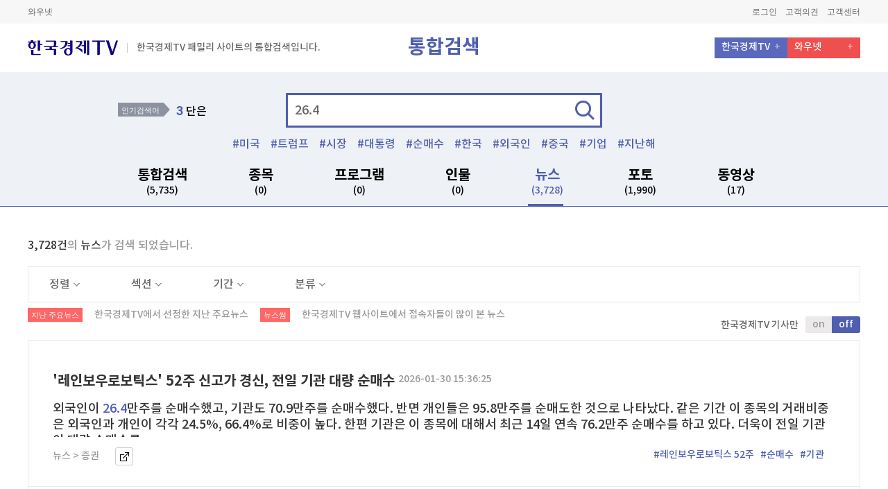

--- FILE ---
content_type: text/html; charset=utf-8
request_url: https://www.wowtv.co.kr/TotalSearch/Mariner/Index?searchTerm=26.4
body_size: 20838
content:



<!DOCTYPE html>
<html lang="ko">
<head>
	<meta charset="UTF-8">
	<meta name="viewport" content="width=device-width, initial-scale=1.0">
	<meta name="viewport" content="width=1240">
	<meta http-equiv="X-UA-Compatible" content="ie=edge">

            <title>264 | 한국경제TV</title>

			<meta name="description" content="보는재미 버는기쁨 대한민국 대표 경제방송 한국경제TV" />
	<meta name="author" content="한국경제티브이" />
	
	<meta name="copyright" content="wowtv, Inc" />
	<meta name="google-site-verification" content="Y8EV5z5HAzoIg314s00qxLixQIFodJaJIVeiwpvDSKw" />
	<meta property="fb:app_id" content="1934458713480006" />
	
    <link rel="canonical" href="https://www.wowtv.co.kr/TotalSearch/Mariner/Index?searchTerm=26.4&colTarget=news&currentPage=1&filterList=&currentPageStock=1" />
    <link rel="alternate" media="only screen and (max-width:660px)" href="https://m.wowtv.co.kr/TotalSearch/Mariner/Index?searchTerm=26.4&colTarget=news&currentPage=1&filterList=&currentPageStock=1" />
    


	<meta name="description" content="한국경제TV(wowtv.co.kr)는 대한민국의 경제 일등을 위해 시청자와 함께 앞서 나아갑니다. 빠른 경제뉴스, 정확한 분석, 알찬 투자 정보의 실시간 LIVE와 VOD. 대한민국 No.1 경제전문 채널" />
	<meta name="keywords" content="한국경제TV, 한국경제티비, 한경TV, hkwowtv, wowtv, 뉴스, LIVE, TV, 증권정보, 증권방송, 와우넷한국경제TV, 와우넷한경TV, 주식창한국경제TV, 주식창한경TV, 방송, 케이블채널, No.1, 경제증권채널">
	<meta property="og:local" content="ko_KR">
	<meta property="og:title" content="한국경제TV : No.1 경제&#183;증권 채널 : &amp;#64;HKWOWTV">
	<meta property="og:site_name" content="한국경제TV">
	<meta property="og:url" content="https://www.wowtv.co.kr/TotalSearch/Mariner/Index?searchTerm=26.4">
	<meta property="og:image" content="https://img.wowtv.co.kr/thumb/778x403_default_thumb.png">
	<meta property="og:description" content="한국경제TV(wowtv.co.kr)는 대한민국의 경제 일등을 위해 시청자와 함께 앞서 나아갑니다. 빠른 경제뉴스, 정확한 분석, 알찬 투자 정보의 실시간 LIVE와 VOD. 대한민국 No.1 경제전문 채널">
	<meta property="og:type" content="website">
	<meta name="twitter:card" content="summary">
	<meta name="twitter:site" content="&amp;#64;HKWOWTV">
	<meta name="twitter:creator" content="&amp;#64;HKWOWTV">
	<meta name="twitter:url" content="https://www.wowtv.co.kr/TotalSearch/Mariner/Index?searchTerm=26.4">
	<meta name="twitter:title" content="한국경제TV : No.1 경제&#183;증권 채널 : &amp;#64;HKWOWTV">
	<meta name="twitter:description" content="한국경제TV(wowtv.co.kr)는 대한민국의 경제 일등을 위해 시청자와 함께 앞서 나아갑니다. 빠른 경제뉴스, 정확한 분석, 알찬 투자 정보의 실시간 LIVE와 VOD. 대한민국 No.1 경제전문 채널">
	<meta name="twitter:image" content="https://img.wowtv.co.kr/thumb/778x403_default_thumb.png">


	<link rel="stylesheet" href="https://img.wowtv.co.kr/PcStyle/css/fonts.css">
	<link rel="stylesheet" href="https://img.wowtv.co.kr/PcStyle/css/common.css">
	<link rel="stylesheet" href="https://img.wowtv.co.kr/PcStyle/css/search.css">
	<link rel="stylesheet" href="https://img.wowtv.co.kr/PcStyle/css/tv.css">


	

	<script type="text/javascript">
        /********************************************************************************
         * Facebook(https://developers.facebook.com/)
         ********************************************************************************/
        var FacebookAppId     = "1934458713480006";
        var FacebookAPIVer    = "v2.10";
        var FacebookUserToken = "";

        window.fbAsyncInit = function () {
            FB.init({
                appId: FacebookAppId,
                autoLogAppEvents: true,
                xfbml: true,
                version: FacebookAPIVer
            });
        };

        (function (d, s, id) {
            var js, fjs = d.getElementsByTagName(s)[0];
            if (d.getElementById(id)) { return; }
            js = d.createElement(s); js.id = id;
            js.src = "https://connect.facebook.net/en_US/sdk.js";
            fjs.parentNode.insertBefore(js, fjs);
        }(document, 'script', 'facebook-jssdk'));
        /****************************************************************************************/
        var userLoginUrl = "https://www.wowtv.co.kr/sso/login";

	</script>
	<script type="text/javascript" src="https://img.wowtv.co.kr/PcScript/jquery-1.10.2.js"></script>
	<script type="text/javascript" src="https://img.wowtv.co.kr/PcScript/jquery.blockUI.js"></script>
	<script type="text/javascript" src="https://img.wowtv.co.kr/PcScript/jquery.plugin.js"></script>
	<script type="text/javascript" src="https://img.wowtv.co.kr/PcScript/jquery.xdomainrequest.min.js"></script>
	<script type="text/javascript" src="https://img.wowtv.co.kr/PcScript/Common.js"></script>
	<script type="text/javascript" src="https://img.wowtv.co.kr/PcScript/paging.js"></script>
	<script type="text/javascript" src="https://img.wowtv.co.kr/PcScript/lib.js"></script>
	<script type="text/javascript" src="https://img.wowtv.co.kr/PcScript/bxslider.js"></script>
	<script type="text/javascript" src="https://img.wowtv.co.kr/PcScript/flipster.js"></script>
	<script type="text/javascript" src="https://img.wowtv.co.kr/PcScript/jquery.plugin.js"></script>
	<script type="text/javascript" src="https://img.wowtv.co.kr/PcScript/design.js"></script>
	<script type="text/javascript" src="https://img.wowtv.co.kr/PcScript/Finance/finance_common.js"></script>
	<script type="text/javascript" src="https://img.wowtv.co.kr/PcScript/Finance/middleStockData.js"></script>
	<script type="text/javascript" src="https://img.wowtv.co.kr/PcScript/Define.js"></script>
	<script type="text/javascript" src="https://img.wowtv.co.kr/PcScript/kakao.story.min.js"></script>
	<script type="text/javascript" src="https://img.wowtv.co.kr/PcScript/Share.js"></script>
	<script type="text/javascript" src="https://openapi.map.naver.com/openapi/v3/maps.js?clientId=KrrX6ScGHRHjjVhiXvt4&submodules=geocoder"></script>
	<script type="text/javascript" src="https://img.wowtv.co.kr/PcScript/TotalSearch.js"></script>

	

	<script type="text/javascript">
		var TopMenu = {
			MoveCableTv: function () {
				window.open(SITE_DOMAIN.HELP + "/ServiceInfo/Hankyung/CableTVInfo?menuSeq=" + MENU_SEQ_DEFINE.HELP.SERVICE_CABLE_TV);
				return false;
			},
			MoveTvSchedule: function () {
				location.href = "/Broad/TvSchedule/Index?menuSeq=" + MENU_SEQ_DEFINE.BROAD.SCHEDULE;
				return false;
			},
			MoveTvOnAir: function () {
				location.href = "/Broad/OnAir/Index?menuSeq=" + MENU_SEQ_DEFINE.BROAD.ONAIR;
				return false;
			},
			MoveHanKyung: function () {
				window.open("https://members.hankyung.com/?utm_source=wowtv&utm_medium=affiliate&utm_campaign=hkmedia&utm_id=hkmedia#mainTab");
				return false;
			}
		};

		function LayOutMain_OpenPopUp(url) {
			window.open(url);

			return false;
		}

		function LayOutMain_GoPage(url) {
			location.href = url;

			return false;
		}
	</script>
</head>
<body class="search">
    <!-- Header -->
    <header class="header">
        <!-- HTML 변경 -->
        <div class="header-sub">
            




<div class="contain-util">
    <div class="inner">
        <!-- Relation Links -->
        <div class="box-links">
            <a href="https://www.wownet.co.kr/" target="_blank">와우넷</a>
            
            
        </div>
        <!-- //Relation Links -->
        <!-- Member Links -->
        <div class="box-member">
            <a id="Header_btnGoLogOut" style="display:none;" href="https://www.wowtv.co.kr/sso/logout?returnurl=https%3a%2f%2fwww.wowtv.co.kr%2fTotalSearch%2fMariner%2fIndex%3fsearchTerm%3d26.4">로그아웃</a>
            <a id="Header_btnGoMyPage" style="display:none;" href="https://mypage.wowtv.co.kr">마이페이지</a>

            <a id="Header_btnGoLogIn" style="display:none;" href="https://www.wowtv.co.kr/sso/login?returnurl=https%3a%2f%2fwww.wowtv.co.kr%2fTotalSearch%2fMariner%2fIndex%3fsearchTerm%3d26.4">로그인</a>
            
            <a href="https://help.wowtv.co.kr/IntegratedBoard/FeedBack/Index?menuSeq=498" target="_blank">고객의견</a>
            
            <a href="https://help.wowtv.co.kr">고객센터</a>
        </div>
        <!-- //Member Links -->
    </div>
</div>





<script>

    $.ajax({
        type: 'POST',
        url: "/Login/IsLogin",
        data: { },
        success: function (data, textStatus) {
            $("#Header_btnGoLogOut").hide();
            $("#Header_btnGoMyPage").hide();
            $("#Header_btnGoLogIn").hide();
            $("#Header_btnGoJoin").hide();

            if (data.IsLogin == true) {
                $("#Header_btnGoLogOut").show();
                $("#Header_btnGoMyPage").show();
            }
            else {
                $("#Header_btnGoLogIn").show();
                $("#Header_btnGoJoin").show();
            }
        }
    });


</script>





            
    <!-- 통합 GNB -->
    <div class="combine-area">

        <div class="top-menu">
            <div class="left-box">
                <a href="/"><p class="logo"></p></a>
                <!-- 2018-01-09 HTML 마크업 추가 -->
                <span class="text"> 한국경제TV 패밀리 사이트의 통합검색입니다.</span>
                <!-- // 2018-01-09 HTML 마크업 추가 -->
            </div>
            <div class="center-title">통합검색</div><!-- 2018-01-05 텍스트 수정 -->
            <div class="right-box">
                <ul>
                    <li><a href="/">한국경제TV</a></li>
                    <li><a href="https://www.wownet.co.kr/">와우넷</a></li>
                    
                    
                </ul>
            </div>
        </div>

        <!-- 검색 -->
        <div class="combine-search-area">
            <div class="search-area">
                <!-- 인기 검색어 -->
                <div class="best-search" id="trendKeyword0">
                        <div class="title">인기검색어</div>    <div class="rank-box" id="rank">        <ol><li><a href="https://www.wowtv.co.kr/TotalSearch/Mariner/Index?searchTerm=먹이" onclick="javascript:goSearch('먹이'); return false;"><span>1</span> 먹이</a></li><li><a href="https://www.wowtv.co.kr/TotalSearch/Mariner/Index?searchTerm=방불" onclick="javascript:goSearch('방불'); return false;"><span>2</span> 방불</a></li><li><a href="https://www.wowtv.co.kr/TotalSearch/Mariner/Index?searchTerm=단은" onclick="javascript:goSearch('단은'); return false;"><span>3</span> 단은</a></li><li><a href="https://www.wowtv.co.kr/TotalSearch/Mariner/Index?searchTerm=뚜껑" onclick="javascript:goSearch('뚜껑'); return false;"><span>4</span> 뚜껑</a></li><li><a href="https://www.wowtv.co.kr/TotalSearch/Mariner/Index?searchTerm=워시" onclick="javascript:goSearch('워시'); return false;"><span>5</span> 워시</a></li>        </ol>    </div>
                </div>
                <!-- // 인기 검색어 -->
                <!-- 검색 INPUT -->
                <div class="search-input">
                    <form name="searchForm" method="post" id="searchForm" action="/totalSearch/Mariner/Index">
                        <div class="input-area">
                            <input type="text" name="searchTerm" value="26.4" id="searchTerm" placeholder="검색어를 입력하세요" onfocus="dq_setTextbox('0',event);" onmousedown="dq_setTextbox('1',event);" onkeyUp="dq_setTextbox('1',event);" onkeypress="dq_handleEnter(event);" autocomplete="off" />
                            <input type="hidden" name="colTarget" value="news" id="colTarget" />
                            <input type="hidden" name="currentPage" value="1" id="currentPage" />
                            <input type="hidden" name="filterList" value="" id="filterList" />
                            <input type="hidden" name="currentPageStock" value="1" id="currentPageStock" />
                            <a href="javascript:goTotalSearch();" class="btn">검색</a>
                            <script type="text/javascript" src="https://img.wowtv.co.kr/PcScript/TotalSearch/dqAutoComplete.js"></script>
                            <div class="search-keyword-area" id="dqAuto" style="display:none;" onmouseover="dq_setMouseon();" onmouseout="dq_setMouseoff();">
                            </div>
                        </div>
                    </form>
                    <div class="hash-tag" id="tagKeyword00">
                        <ul><li><a href="https://www.wowtv.co.kr/TotalSearch/Mariner/Index?searchTerm=미국" onclick="javascript:goSearch('미국'); return false;">미국</a></li><li><a href="https://www.wowtv.co.kr/TotalSearch/Mariner/Index?searchTerm=트럼프" onclick="javascript:goSearch('트럼프'); return false;">트럼프</a></li><li><a href="https://www.wowtv.co.kr/TotalSearch/Mariner/Index?searchTerm=시장" onclick="javascript:goSearch('시장'); return false;">시장</a></li><li><a href="https://www.wowtv.co.kr/TotalSearch/Mariner/Index?searchTerm=대통령" onclick="javascript:goSearch('대통령'); return false;">대통령</a></li><li><a href="https://www.wowtv.co.kr/TotalSearch/Mariner/Index?searchTerm=순매수" onclick="javascript:goSearch('순매수'); return false;">순매수</a></li><li><a href="https://www.wowtv.co.kr/TotalSearch/Mariner/Index?searchTerm=한국" onclick="javascript:goSearch('한국'); return false;">한국</a></li><li><a href="https://www.wowtv.co.kr/TotalSearch/Mariner/Index?searchTerm=외국인" onclick="javascript:goSearch('외국인'); return false;">외국인</a></li><li><a href="https://www.wowtv.co.kr/TotalSearch/Mariner/Index?searchTerm=중국" onclick="javascript:goSearch('중국'); return false;">중국</a></li><li><a href="https://www.wowtv.co.kr/TotalSearch/Mariner/Index?searchTerm=기업" onclick="javascript:goSearch('기업'); return false;">기업</a></li><li><a href="https://www.wowtv.co.kr/TotalSearch/Mariner/Index?searchTerm=지난해" onclick="javascript:goSearch('지난해'); return false;">지난해</a></li></ul>
                    </div>
                </div>
                <!-- // 검색 INPUT -->
                <div class="search-gnb-area">
                    <ul>
                        <li id="subTotal"><a href="javascript:changeColTarget('total');">통합검색 <span id="totalResultSize">(5,735)</span> </a></li>
                        <li id="subStock"><a href="javascript:changeColTarget('stock');">종목 <span id="stockResultSize">(0)</span> </a></li>
                        <li id="subProgram"><a href="javascript:changeColTarget('program');">프로그램 <span id="programResultSize">(0)</span> </a></li>
                        <li id="subPerson"><a href="javascript:changeColTarget('person');">인물 <span id="personResultSize">(0)</span> </a></li>
                        <li id="subNews"><a href="javascript:changeColTarget('news');">뉴스 <span id="newsResultSize">(3,728)</span> </a></li>
                        
                        <li id="subPhoto"><a href="javascript:changeColTarget('photo');">포토 <span id="photoResultSize">(1,990)</span> </a></li>
                        <li id="subVod"><a href="javascript:changeColTarget('vod');">동영상 <span id="vodResultSize">(17)</span> </a></li>
                    </ul>
                </div>
            </div>
        </div>
        <!-- // 검색 -->
    </div>
    <!-- // 통합 GNB -->

        </div>


    </header>
    <!-- //Header -->


    

<script type="text/javascript">
    $(document).ready(function () {

        var scriptRoot = "https://img.wowtv.co.kr/PcScript";
        var styleRoot = "https://img.wowtv.co.kr/PcStyle";
        var searchTerm = "26.4";
        var colTarget = "news";
        var currentPage = "1";
        var filterList = "";
        var loginValue = "False";
        //callSearchSize(searchTerm);
        //vodtopicker();
        //callSearchTopicker(searchTerm, colTarget, scriptRoot, styleRoot, currentPage, filterList, loginValue);
        checkGnb(colTarget);
        var ui_btn = $(".search-select-box .select-box .title");
        var ui_check = $(".search-select-box .select-box .check-box li a");

        ui_btn.click(function () {
            $(this).parent().siblings().removeClass("on");

            if (!$(this).parent().hasClass("on")) {
                $(this).parent().removeClass("on")
            } else {
                $(this).parent().addClass("on");
            }
        });

        ui_check.click(function () {
            $(this).parent().addClass("on").siblings().removeClass("on")
        });
        /* 캘린더 버튼 */
        if ($('.search-local.date').length > 0) {
            $('.search-local.date').datepicker({
                autoclose: true,
                language: "kr"
            });
        } else { }
        $('.calendar-news-week ul li a').on('click', function () {
            $('.calendar-news-week ul li a').removeClass('on');
            $(this).addClass('on');
        });
        $(".bottom-box .tab-area li").click(function () {
            var inx = $(this).index();
            $(this).siblings().removeClass("on")
            $(this).addClass("on")

            $(this).parent().parent().next().children().siblings().removeClass("on")
            $(this).parent().parent().next().find(".content:eq(" + inx + ")").addClass("on")

        });
        var arjCode = '26.4';
        $("#favoriteStockReg").on("click", function () {
            FavoriteStockReg(arjCode);
        });

        $("#favoriteBtnAlertLogin").on("click", function () {
            alert("로그인 하세요.");
        });
    });
</script>




    <div class="wrap">
        <!-- 검색 컨테이너 -->
        <!-- 검색 컨테이너 -->
        <div class="search-container" id="stockData" style='display:none';>
            <div class="contain-content new">
                <!-- search title -->
                <div id="stockCount"></div>
                <!-- // search title -->
                <!-- section divide -->
                <!-- // section divide -->
                <div id="stockContents"></div>
            </div>
            <!-- //Content Area -->
        </div>


                    <div class="search-container" id="etcData" alt="">
                        <div class="contain-content new">
                            <div id="" class="content-wrap">
                                    <div class="search-confirm">
                                        <span>3,728건</span>의 <span>뉴스</span>가 검색 되었습니다.
                                    </div>
                                    <div class="search-select-box">
                                        <div class="select-box">
                                            <a href="javascript:void(0)" class="title">정렬<span class="arrow"></span></a>
                                            <div class="check-box">
                                                <ul><li class="on"><a href="javascript:changeNewsFilter('0^desc^0^0^0');">최신순</a></li><li><a href="javascript:changeNewsFilter('0^asc^0^0^0');">오래된순</a></li></ul>
                                            </div>
                                        </div>
                                        <div class="select-box">
                                            <a href="javascript:void(0)" class="title">섹션<span class="arrow"></span></a>
                                            <div class="check-box">
                                                <ul><li class="on"><a href="javascript:changeNewsFilter('0^0^0^0^0');">전체</a></li><li ><a href="javascript:changeNewsFilter('0^0^IT-과학^0^0');">IT-과학</a></li><li ><a href="javascript:changeNewsFilter('0^0^가상화폐^0^0');">가상화폐</a></li><li ><a href="javascript:changeNewsFilter('0^0^경제^0^0');">경제</a></li><li ><a href="javascript:changeNewsFilter('0^0^부동산^0^0');">부동산</a></li><li ><a href="javascript:changeNewsFilter('0^0^사회^0^0');">사회</a></li><li ><a href="javascript:changeNewsFilter('0^0^산업^0^0');">산업</a></li><li ><a href="javascript:changeNewsFilter('0^0^산업.IT^0^0');">산업.IT</a></li><li ><a href="javascript:changeNewsFilter('0^0^생활문화^0^0');">생활문화</a></li><li ><a href="javascript:changeNewsFilter('0^0^스포츠^0^0');">스포츠</a></li><li ><a href="javascript:changeNewsFilter('0^0^연예-스타^0^0');">연예-스타</a></li><li ><a href="javascript:changeNewsFilter('0^0^정치^0^0');">정치</a></li><li ><a href="javascript:changeNewsFilter('0^0^정치-사회^0^0');">정치-사회</a></li><li ><a href="javascript:changeNewsFilter('0^0^정치-사회-국제^0^0');">정치-사회-국제</a></li><li ><a href="javascript:changeNewsFilter('0^0^증권^0^0');">증권</a></li><li ><a href="javascript:changeNewsFilter('0^0^취업^0^0');">취업</a></li></ul>
                                            </div>
                                        </div>
                                        <div class="select-box">
                                            <a href="javascript:void(0)" class="title">기간<span class="arrow"></span></a>
                                            <div class="check-box">
                                                <ul><li><a href="javascript:changeNewsFilter('0^0^0^0^0');"> 전체</a></li><li><a href="javascript:changeNewsFilter('0^0^0^20260130000000_20260131235959^0');">1일</a></li><li><a href="javascript:changeNewsFilter('0^0^0^20260124000000_20260131235959^0');">1주</a></li><li><a href="javascript:changeNewsFilter('0^0^0^20251231000000_20260131235959^0');">1개월</a></li></ul><div class="input-box"><p>직접입력</p><div class="search-local date"><input type="text" class="form-control" id="startDate" value=""><span class="btn-calendar"><button>달력</button></span></div><div class="search-local date"><input type="text" class="form-control" id="endDate" value=""><span class="btn-calendar"><button>달력</button></span></div><a href="javascript:changeNewsCal('0^0^0^0^0');" class="btn">적용하기</a></div>
                                            </div>
                                        </div>
                                        <div class="select-box">
                                            <a href="javascript:void(0)" class="title">분류<span class="arrow"></span></a>
                                            <div class="check-box">
                                                <ul><li class="on"><a href="javascript:changeNewsFilter('0^0^0^0^0');">전체</a></li><li><a href="javascript:changeNewsFilter('0^0^0^0^list');">지난주요 뉴스</a></li><li><a href="javascript:changeNewsFilter('0^0^0^0^rank');">뉴스썸</a></li></ul>
                                            </div>
                                        </div>
                                    </div>
                                    <p class="searchtitle type02">
                                        <span class="icon">지난 주요뉴스</span>
                                        <span class="s-txt">한국경제TV에서 선정한 지난 주요뉴스</span>
                                        <span class="icon">뉴스썸</span>
                                        <span class="s-txt">한국경제TV 웹사이트에서 접속자들이 많이 본 뉴스</span>
                                        <span class="title-btn">
                                            <span class="txt">한국경제TV 기사만</span>
                                            <span class="cheng-btn">
                                                <a href="javascript:changeNewsFilter('Y^0^0^0^0');">on</a><a href="javascript:changeNewsFilter('0^0^0^0^0');" class="on">off</a>
                                            </span>
                                        </span>
                                    </p>
                                <div class="contain-program-area">
                                    <ul class="thumbnail-area">
<li>
                                                    <div class="top-box all-txt">
                                                        <div class="txt-box">
                                                            <p class="title">
                                                                <a href="https://www.wowtv.co.kr/NewsCenter/News/Read?articleId=202601304074L       ">
                                                                    '레인보우로보틱스' 52주 신고가 경신, 전일 기관 대량 순매수
                                                                </a>
                                                                <span class="s-txt">2026-01-30 15:36:25</span>
                                                            </p>
                                                            <p class="txt">
                                                                외국인이 <span class='font-color02'>26.4</span>만주를 순매수했고, 기관도 70.9만주를 순매수했다. 반면 개인들은 95.8만주를 순매도한 것으로 나타났다. 같은 기간 이 종목의 거래비중은 외국인과 개인이 각각 24.5%, 66.4%로 비중이 높다. 한편 기관은 이 종목에 대해서 최근 14일 연속 76.2만주 순매수를 하고 있다. 더욱이 전일 기관이 대량 순매수를...
                                                            </p>
                                                            <ul class="path">
                                                                <li>뉴스 > 증권</li>
                                                                
                                                                <li class="btn">
                                                                    <a href="https://www.wowtv.co.kr/NewsCenter/News/Read?articleId=202601304074L" target="_blank">바로가기</a>
                                                                </li>
                                                                <li class="tags">
                                                                            <a href="https://www.wowtv.co.kr/TotalSearch/Mariner/Index?searchTerm=레인보우로보틱스 52주" onclick="javascript:goSearch('레인보우로보틱스 52주'); return false;" alt="&#39;레인보우로보틱스&#39; 52주 신고가 경신, 전일 기관 대량 순매수">#레인보우로보틱스 52주</a>
                                                                            <a href="https://www.wowtv.co.kr/TotalSearch/Mariner/Index?searchTerm=순매수" onclick="javascript:goSearch('순매수'); return false;" alt="&#39;레인보우로보틱스&#39; 52주 신고가 경신, 전일 기관 대량 순매수">#순매수</a>
                                                                            <a href="https://www.wowtv.co.kr/TotalSearch/Mariner/Index?searchTerm=기관" onclick="javascript:goSearch('기관'); return false;" alt="&#39;레인보우로보틱스&#39; 52주 신고가 경신, 전일 기관 대량 순매수">#기관</a>

                                                                </li>
                                                            </ul>
                                                        </div>
                                                    </div>
                                                </li>
<li>
                                                    <div class="top-box small-right">
                                                        <div class="txt-box">
                                                            <p class="title">
                                                                <a href="https://www.wowtv.co.kr/NewsCenter/News/Read?articleId=AKR20260129052800017">
                                                                    연금 가입 기준 1위 재무안정성…코바코 조사
                                                                </a>
                                                                <span class="s-txt">2026-01-29 09:41:26</span>
                                                            </p>
                                                            <p class="txt">
                                                                및 납부 한도(28.8%)&#39;, &#39;수수료(<span class='font-color02'>26.4</span>%)&#39; 순이었다. 소비자들이 &#39;연금&#39;하면 가장 먼저 떠올리는 기업으로는 국민은행이 13.6%로 1위였고 신한은행(8.5%), 삼성생명[032830](5.3%), 미래에셋증권[006800](4.3%) 순으로 나타났다. 매체별 광고 효과 분석에서는 소비자에게 브랜드를 각인시키고 긍정적인...
                                                            </p>
                                                            <ul class="path">
                                                                <li>뉴스 > 경제</li>
                                                                
                                                                <li class="btn">
                                                                    <a href="https://www.wowtv.co.kr/NewsCenter/News/Read?articleId=AKR20260129052800017" target="_blank">바로가기</a>
                                                                </li>
                                                                <li class="tags">
                                                                            <a href="https://www.wowtv.co.kr/TotalSearch/Mariner/Index?searchTerm=연금 가입" onclick="javascript:goSearch('연금 가입'); return false;" alt="연금 가입 기준 1위 재무안정성…코바코 조사">#연금 가입</a>
                                                                            <a href="https://www.wowtv.co.kr/TotalSearch/Mariner/Index?searchTerm=연금" onclick="javascript:goSearch('연금'); return false;" alt="연금 가입 기준 1위 재무안정성…코바코 조사">#연금</a>
                                                                            <a href="https://www.wowtv.co.kr/TotalSearch/Mariner/Index?searchTerm=광고" onclick="javascript:goSearch('광고'); return false;" alt="연금 가입 기준 1위 재무안정성…코바코 조사">#광고</a>
                                                                            <a href="https://www.wowtv.co.kr/TotalSearch/Mariner/Index?searchTerm=조사" onclick="javascript:goSearch('조사'); return false;" alt="연금 가입 기준 1위 재무안정성…코바코 조사">#조사</a>
                                                                            <a href="https://www.wowtv.co.kr/TotalSearch/Mariner/Index?searchTerm=소비자" onclick="javascript:goSearch('소비자'); return false;" alt="연금 가입 기준 1위 재무안정성…코바코 조사">#소비자</a>

                                                                </li>
                                                            </ul>
                                                        </div>
                                                            <div class="img-box">
                                                                <img src="https://img.wowtv.co.kr/thumb/IMG06/20260129/YH/AKR20260129052800017_01_i.jpg" alt="연금,광고,조사,소비자">
                                                            </div>
                                                    </div>
                                                </li>
<li>
                                                    <div class="top-box all-txt">
                                                        <div class="txt-box">
                                                            <p class="title">
                                                                <a href="https://www.wowtv.co.kr/NewsCenter/News/Read?articleId=202601287142L       ">
                                                                    '씨엠티엑스' 52주 신고가 경신, 기관 6일 연속 순매수(24.2만주)
                                                                </a>
                                                                <span class="s-txt">2026-01-28 09:15:10</span>
                                                            </p>
                                                            <p class="txt">
                                                                외국인과 개인이 각각 <span class='font-color02'>26.4</span>%, 59.4%로 비중이 높다. 한편 기관은 이 종목에 대해서 최근 6일 연속 24.2만주 순매수를 하고 있다. [그래프]씨엠티엑스 외국인/기관 매매동향 한경로보뉴스 이 기사는 한국경제신문과 금융 AI 전문기업 씽크풀이 공동 개발한 기사 자동생성 알고리즘에 의해 실시간으로 작성된 것입니다. 
                                                            </p>
                                                            <ul class="path">
                                                                <li>뉴스 > 증권</li>
                                                                
                                                                <li class="btn">
                                                                    <a href="https://www.wowtv.co.kr/NewsCenter/News/Read?articleId=202601287142L" target="_blank">바로가기</a>
                                                                </li>
                                                                <li class="tags">
                                                                            <a href="https://www.wowtv.co.kr/TotalSearch/Mariner/Index?searchTerm=씨엠티엑스 52주" onclick="javascript:goSearch('씨엠티엑스 52주'); return false;" alt="&#39;씨엠티엑스&#39; 52주 신고가 경신, 기관 6일 연속 순매수(24.2만주)">#씨엠티엑스 52주</a>
                                                                            <a href="https://www.wowtv.co.kr/TotalSearch/Mariner/Index?searchTerm=기관" onclick="javascript:goSearch('기관'); return false;" alt="&#39;씨엠티엑스&#39; 52주 신고가 경신, 기관 6일 연속 순매수(24.2만주)">#기관</a>
                                                                            <a href="https://www.wowtv.co.kr/TotalSearch/Mariner/Index?searchTerm=순매수" onclick="javascript:goSearch('순매수'); return false;" alt="&#39;씨엠티엑스&#39; 52주 신고가 경신, 기관 6일 연속 순매수(24.2만주)">#순매수</a>

                                                                </li>
                                                            </ul>
                                                        </div>
                                                    </div>
                                                </li>
<li>
                                                    <div class="top-box small-right">
                                                        <div class="txt-box">
                                                            <p class="title">
                                                                <a href="https://www.wowtv.co.kr/NewsCenter/News/Read?articleId=202601274593g       ">
                                                                    '온천 피난객' 더 늘었다…숯가마·스파로 몰린 이유는
                                                                </a>
                                                                <span class="s-txt">2026-01-27 10:39:55</span>
                                                            </p>
                                                            <p class="txt">
                                                                화제작의 영향으로 극장 방문도 <span class='font-color02'>26.4</span>% 늘었다. &#39;공룡&파충류 박람회&#39;와 같은 체험형 전시도 인기를 끌면서 주요 전시장 방문이 17.9% 많아졌다.  백화점·복합쇼핑몰로 향하는 나들이객도 몰렸다. 쇼핑·외식·문화를 한 곳에서 해결할 수 있어 수요가 집중됐다는 분석이다. &#39;이케아&#39;는 신규 오픈 영향으로...
                                                            </p>
                                                            <ul class="path">
                                                                <li>뉴스 > IT&#183;과학</li>
                                                                
                                                                <li class="btn">
                                                                    <a href="https://www.wowtv.co.kr/NewsCenter/News/Read?articleId=202601274593g" target="_blank">바로가기</a>
                                                                </li>
                                                                <li class="tags">
                                                                            <a href="https://www.wowtv.co.kr/TotalSearch/Mariner/Index?searchTerm=온천 피난객" onclick="javascript:goSearch('온천 피난객'); return false;" alt="&#39;온천 피난객&#39; 더 늘었다…숯가마&#183;스파로 몰린 이유는">#온천 피난객</a>
                                                                            <a href="https://www.wowtv.co.kr/TotalSearch/Mariner/Index?searchTerm=목적지" onclick="javascript:goSearch('목적지'); return false;" alt="&#39;온천 피난객&#39; 더 늘었다…숯가마&#183;스파로 몰린 이유는">#목적지</a>
                                                                            <a href="https://www.wowtv.co.kr/TotalSearch/Mariner/Index?searchTerm=이동" onclick="javascript:goSearch('이동'); return false;" alt="&#39;온천 피난객&#39; 더 늘었다…숯가마&#183;스파로 몰린 이유는">#이동</a>
                                                                            <a href="https://www.wowtv.co.kr/TotalSearch/Mariner/Index?searchTerm=온천" onclick="javascript:goSearch('온천'); return false;" alt="&#39;온천 피난객&#39; 더 늘었다…숯가마&#183;스파로 몰린 이유는">#온천</a>

                                                                </li>
                                                            </ul>
                                                        </div>
                                                            <div class="img-box">
                                                                <img src="https://img.wowtv.co.kr/thumb/IMG06/20260127/HK/01.43089519.1.jpg" alt="목적지,이동,온천">
                                                            </div>
                                                    </div>
                                                </li>
<li>
                                                    <div class="top-box small-right">
                                                        <div class="txt-box">
                                                            <p class="title">
                                                                <a href="https://www.wowtv.co.kr/NewsCenter/News/Read?articleId=202601226356b       ">
                                                                    코스피 ETF, 나스닥 지수 수익률 10배 [ETF 300조 시대②]
                                                                </a>
                                                                <span class="s-txt">2026-01-27 09:56:22</span>
                                                            </p>
                                                            <p class="txt">
                                                                웃돈다. 대통령실이 지난해 9월 공개한 평가이익(1160만원, 수익률 <span class='font-color02'>26.4</span>%)과 비교하면 불과 몇 달 사이 수익률은 급격히 확대됐다. 이 대통령은 &ldquo;국장 투자의 매력을 높여 부동산 자금을 주식시장으로 이전하겠다&rdquo;며 &ldquo;퇴임하는 날까지 1400만 개미 투자자와 함께 코스피 5000을 달성하겠다&rdquo;고 밝힌...
                                                            </p>
                                                            <ul class="path">
                                                                <li>뉴스 > 경제</li>
                                                                
                                                                <li class="btn">
                                                                    <a href="https://www.wowtv.co.kr/NewsCenter/News/Read?articleId=202601226356b" target="_blank">바로가기</a>
                                                                </li>
                                                                <li class="tags">
                                                                            <a href="https://www.wowtv.co.kr/TotalSearch/Mariner/Index?searchTerm=코스피 ETF" onclick="javascript:goSearch('코스피 ETF'); return false;" alt="코스피 ETF, 나스닥 지수 수익률 10배 [ETF 300조 시대②]">#코스피 ETF</a>
                                                                            <a href="https://www.wowtv.co.kr/TotalSearch/Mariner/Index?searchTerm=수익률" onclick="javascript:goSearch('수익률'); return false;" alt="코스피 ETF, 나스닥 지수 수익률 10배 [ETF 300조 시대②]">#수익률</a>
                                                                            <a href="https://www.wowtv.co.kr/TotalSearch/Mariner/Index?searchTerm=국내" onclick="javascript:goSearch('국내'); return false;" alt="코스피 ETF, 나스닥 지수 수익률 10배 [ETF 300조 시대②]">#국내</a>
                                                                            <a href="https://www.wowtv.co.kr/TotalSearch/Mariner/Index?searchTerm=반도체" onclick="javascript:goSearch('반도체'); return false;" alt="코스피 ETF, 나스닥 지수 수익률 10배 [ETF 300조 시대②]">#반도체</a>
                                                                            <a href="https://www.wowtv.co.kr/TotalSearch/Mariner/Index?searchTerm=미국" onclick="javascript:goSearch('미국'); return false;" alt="코스피 ETF, 나스닥 지수 수익률 10배 [ETF 300조 시대②]">#미국</a>
                                                                            <a href="https://www.wowtv.co.kr/TotalSearch/Mariner/Index?searchTerm=지수" onclick="javascript:goSearch('지수'); return false;" alt="코스피 ETF, 나스닥 지수 수익률 10배 [ETF 300조 시대②]">#지수</a>
                                                                            <a href="https://www.wowtv.co.kr/TotalSearch/Mariner/Index?searchTerm=투자" onclick="javascript:goSearch('투자'); return false;" alt="코스피 ETF, 나스닥 지수 수익률 10배 [ETF 300조 시대②]">#투자</a>
                                                                            <a href="https://www.wowtv.co.kr/TotalSearch/Mariner/Index?searchTerm=테마" onclick="javascript:goSearch('테마'); return false;" alt="코스피 ETF, 나스닥 지수 수익률 10배 [ETF 300조 시대②]">#테마</a>
                                                                            <a href="https://www.wowtv.co.kr/TotalSearch/Mariner/Index?searchTerm=코스피" onclick="javascript:goSearch('코스피'); return false;" alt="코스피 ETF, 나스닥 지수 수익률 10배 [ETF 300조 시대②]">#코스피</a>
                                                                            <a href="https://www.wowtv.co.kr/TotalSearch/Mariner/Index?searchTerm=글로벌" onclick="javascript:goSearch('글로벌'); return false;" alt="코스피 ETF, 나스닥 지수 수익률 10배 [ETF 300조 시대②]">#글로벌</a>
                                                                            <a href="https://www.wowtv.co.kr/TotalSearch/Mariner/Index?searchTerm=상품" onclick="javascript:goSearch('상품'); return false;" alt="코스피 ETF, 나스닥 지수 수익률 10배 [ETF 300조 시대②]">#상품</a>

                                                                </li>
                                                            </ul>
                                                        </div>
                                                            <div class="img-box">
                                                                <img src="https://img.wowtv.co.kr/thumb/IMG06/20260127/HB/AD.43044318.1.jpg" alt="수익률,국내,반도체,미국,지수,투자,테마,코스피,글로벌,상품">
                                                            </div>
                                                    </div>
                                                </li>
<li>
                                                    <div class="top-box small-right">
                                                        <div class="txt-box">
                                                            <p class="title">
                                                                <a href="https://www.wowtv.co.kr/NewsCenter/News/Read?articleId=AKR20260127037300017">
                                                                    추위 피한 연초 이동…온천·박물관으로 몰렸다
                                                                </a>
                                                                <span class="s-txt">2026-01-27 09:17:26</span>
                                                            </p>
                                                            <p class="txt">
                                                                전년 대비 130.1% 급증했다.  극장 방문은 <span class='font-color02'>26.4</span>%, 주요 전시장 방문은 17.9% 각각 늘었다. 백화점·복합쇼핑몰 등 쇼핑 카테고리 이동도 전반적으로 증가한 것으로 나타났다. 티맵모빌리티 관계자는 "이번 신년 주행 데이터는 연초 이동이 특정 이벤트성 활동보다 실내에서 휴식과 소비, 여가를 함께 해결할 수 있는...
                                                            </p>
                                                            <ul class="path">
                                                                <li>뉴스 > 경제</li>
                                                                
                                                                <li class="btn">
                                                                    <a href="https://www.wowtv.co.kr/NewsCenter/News/Read?articleId=AKR20260127037300017" target="_blank">바로가기</a>
                                                                </li>
                                                                <li class="tags">
                                                                            <a href="https://www.wowtv.co.kr/TotalSearch/Mariner/Index?searchTerm=추위 피한" onclick="javascript:goSearch('추위 피한'); return false;" alt="추위 피한 연초 이동…온천&#183;박물관으로 몰렸다">#추위 피한</a>
                                                                            <a href="https://www.wowtv.co.kr/TotalSearch/Mariner/Index?searchTerm=이동" onclick="javascript:goSearch('이동'); return false;" alt="추위 피한 연초 이동…온천&#183;박물관으로 몰렸다">#이동</a>
                                                                            <a href="https://www.wowtv.co.kr/TotalSearch/Mariner/Index?searchTerm=박물관" onclick="javascript:goSearch('박물관'); return false;" alt="추위 피한 연초 이동…온천&#183;박물관으로 몰렸다">#박물관</a>
                                                                            <a href="https://www.wowtv.co.kr/TotalSearch/Mariner/Index?searchTerm=연초" onclick="javascript:goSearch('연초'); return false;" alt="추위 피한 연초 이동…온천&#183;박물관으로 몰렸다">#연초</a>
                                                                            <a href="https://www.wowtv.co.kr/TotalSearch/Mariner/Index?searchTerm=휴식" onclick="javascript:goSearch('휴식'); return false;" alt="추위 피한 연초 이동…온천&#183;박물관으로 몰렸다">#휴식</a>
                                                                            <a href="https://www.wowtv.co.kr/TotalSearch/Mariner/Index?searchTerm=목적지" onclick="javascript:goSearch('목적지'); return false;" alt="추위 피한 연초 이동…온천&#183;박물관으로 몰렸다">#목적지</a>

                                                                </li>
                                                            </ul>
                                                        </div>
                                                            <div class="img-box">
                                                                <img src="https://img.wowtv.co.kr/thumb/IMG06/20260127/YH/PYH2025101708660001300_P2.jpg" alt="이동,박물관,연초,휴식,목적지">
                                                            </div>
                                                    </div>
                                                </li>
<li>
                                                    <div class="top-box all-txt">
                                                        <div class="txt-box">
                                                            <p class="title">
                                                                <a href="https://www.wowtv.co.kr/NewsCenter/News/Read?articleId=2026012634131       ">
                                                                    애플 '개인 맞춤형' 시리 공개…"시리를 제미나이처럼 고도화"
                                                                </a>
                                                                <span class="s-txt">2026-01-26 16:48:27</span>
                                                            </p>
                                                            <p class="txt">
                                                                iOS <span class='font-color02'>26.4</span> 업데이트에 포함될 것으로 예상되며, 2월 베타 공개 이후 3월 또는 4월 초 일반 사용자에게 배포될 가능성이 있다. 지원 기기는 아이폰 15 프로 이상이다. 개인 데이터 등을 바탕으로 사용자 요청을 처리하는 방식이 될 전망이다. 블룸버그는 애플이 올해 열리는 연례 세계개발자회의(WWDC)에서 ‘캄포스’라는...
                                                            </p>
                                                            <ul class="path">
                                                                <li>뉴스 > IT&#183;과학</li>
                                                                
                                                                <li class="btn">
                                                                    <a href="https://www.wowtv.co.kr/NewsCenter/News/Read?articleId=2026012634131" target="_blank">바로가기</a>
                                                                </li>
                                                                <li class="tags">
                                                                            <a href="https://www.wowtv.co.kr/TotalSearch/Mariner/Index?searchTerm=애플 개인" onclick="javascript:goSearch('애플 개인'); return false;" alt="애플 &#39;개인 맞춤형&#39; 시리 공개…&quot;시리를 제미나이처럼 고도화&quot;">#애플 개인</a>
                                                                            <a href="https://www.wowtv.co.kr/TotalSearch/Mariner/Index?searchTerm=애플" onclick="javascript:goSearch('애플'); return false;" alt="애플 &#39;개인 맞춤형&#39; 시리 공개…&quot;시리를 제미나이처럼 고도화&quot;">#애플</a>
                                                                            <a href="https://www.wowtv.co.kr/TotalSearch/Mariner/Index?searchTerm=제미나이" onclick="javascript:goSearch('제미나이'); return false;" alt="애플 &#39;개인 맞춤형&#39; 시리 공개…&quot;시리를 제미나이처럼 고도화&quot;">#제미나이</a>
                                                                            <a href="https://www.wowtv.co.kr/TotalSearch/Mariner/Index?searchTerm=개인" onclick="javascript:goSearch('개인'); return false;" alt="애플 &#39;개인 맞춤형&#39; 시리 공개…&quot;시리를 제미나이처럼 고도화&quot;">#개인</a>

                                                                </li>
                                                            </ul>
                                                        </div>
                                                    </div>
                                                </li>
<li>
                                                    <div class="top-box all-txt">
                                                        <div class="txt-box">
                                                            <p class="title">
                                                                <a href="https://www.wowtv.co.kr/NewsCenter/News/Read?articleId=202601262081L       ">
                                                                    '피에스케이홀딩스' 52주 신고가 경신, 전일 기관 대량 순매수
                                                                </a>
                                                                <span class="s-txt">2026-01-26 09:38:16</span>
                                                            </p>
                                                            <p class="txt">
                                                                기간 이 종목의 거래비중은 외국인과 개인이 각각 <span class='font-color02'>26.4</span>%, 56.7%로 비중이 높다. 한편 기관은 이 종목에 대해서 최근 16일 연속 85.6만주 순매수를 하고 있다. 더욱이 전일 기관이 대량 순매수를 하고 있어 투자자들의 관심이 집중되고 있다. [그래프]피에스케이홀딩스 외국인/기관 매매동향 ◆ 최근 애널리스트 분석의견 -...
                                                            </p>
                                                            <ul class="path">
                                                                <li>뉴스 > 증권</li>
                                                                
                                                                <li class="btn">
                                                                    <a href="https://www.wowtv.co.kr/NewsCenter/News/Read?articleId=202601262081L" target="_blank">바로가기</a>
                                                                </li>
                                                                <li class="tags">
                                                                            <a href="https://www.wowtv.co.kr/TotalSearch/Mariner/Index?searchTerm=피에스케이홀딩스 52주" onclick="javascript:goSearch('피에스케이홀딩스 52주'); return false;" alt="&#39;피에스케이홀딩스&#39; 52주 신고가 경신, 전일 기관 대량 순매수">#피에스케이홀딩스 52주</a>
                                                                            <a href="https://www.wowtv.co.kr/TotalSearch/Mariner/Index?searchTerm=기관" onclick="javascript:goSearch('기관'); return false;" alt="&#39;피에스케이홀딩스&#39; 52주 신고가 경신, 전일 기관 대량 순매수">#기관</a>
                                                                            <a href="https://www.wowtv.co.kr/TotalSearch/Mariner/Index?searchTerm=순매수" onclick="javascript:goSearch('순매수'); return false;" alt="&#39;피에스케이홀딩스&#39; 52주 신고가 경신, 전일 기관 대량 순매수">#순매수</a>
                                                                            <a href="https://www.wowtv.co.kr/TotalSearch/Mariner/Index?searchTerm=피에스케이홀딩스" onclick="javascript:goSearch('피에스케이홀딩스'); return false;" alt="&#39;피에스케이홀딩스&#39; 52주 신고가 경신, 전일 기관 대량 순매수">#피에스케이홀딩스</a>

                                                                </li>
                                                            </ul>
                                                        </div>
                                                    </div>
                                                </li>
<li>
                                                    <div class="top-box all-txt">
                                                        <div class="txt-box">
                                                            <p class="title">
                                                                <a href="https://www.wowtv.co.kr/NewsCenter/News/Read?articleId=202601238499L       ">
                                                                    '삼천당제약' 52주 신고가 경신, 기관 3일 연속 순매수(10.7만주)
                                                                </a>
                                                                <span class="s-txt">2026-01-23 11:07:10</span>
                                                            </p>
                                                            <p class="txt">
                                                                3일 연속 순매수(10.7만주) 지난 한달을 기준으로 보면 기관이 <span class='font-color02'>26.4</span>만주를 순매수한 반면, 외국인은 2.2만주를 순매도했고, 개인들도 25.8만주를 순매도했다. 같은 기간 이 종목의 거래비중은 외국인과 개인이 각각 23.3%, 63.0%로 비중이 높다. 한편 기관은 이 종목에 대해서 최근 3일 연속 10.7만주 순매수를 하고 있다....
                                                            </p>
                                                            <ul class="path">
                                                                <li>뉴스 > 증권</li>
                                                                
                                                                <li class="btn">
                                                                    <a href="https://www.wowtv.co.kr/NewsCenter/News/Read?articleId=202601238499L" target="_blank">바로가기</a>
                                                                </li>
                                                                <li class="tags">
                                                                            <a href="https://www.wowtv.co.kr/TotalSearch/Mariner/Index?searchTerm=삼천당제약 52주" onclick="javascript:goSearch('삼천당제약 52주'); return false;" alt="&#39;삼천당제약&#39; 52주 신고가 경신, 기관 3일 연속 순매수(10.7만주)">#삼천당제약 52주</a>
                                                                            <a href="https://www.wowtv.co.kr/TotalSearch/Mariner/Index?searchTerm=기관" onclick="javascript:goSearch('기관'); return false;" alt="&#39;삼천당제약&#39; 52주 신고가 경신, 기관 3일 연속 순매수(10.7만주)">#기관</a>
                                                                            <a href="https://www.wowtv.co.kr/TotalSearch/Mariner/Index?searchTerm=순매수" onclick="javascript:goSearch('순매수'); return false;" alt="&#39;삼천당제약&#39; 52주 신고가 경신, 기관 3일 연속 순매수(10.7만주)">#순매수</a>
                                                                            <a href="https://www.wowtv.co.kr/TotalSearch/Mariner/Index?searchTerm=기사" onclick="javascript:goSearch('기사'); return false;" alt="&#39;삼천당제약&#39; 52주 신고가 경신, 기관 3일 연속 순매수(10.7만주)">#기사</a>

                                                                </li>
                                                            </ul>
                                                        </div>
                                                    </div>
                                                </li>
<li>
                                                    <div class="top-box small-right">
                                                        <div class="txt-box">
                                                            <p class="title">
                                                                <a href="https://www.wowtv.co.kr/NewsCenter/News/Read?articleId=AKR20260108102252008">
                                                                    [코스피 5,000] '오천피' 공약 달성 李대통령, ETF 수익률 '대박'(종합2보)
                                                                </a>
                                                                <span class="s-txt">2026-01-22 16:15:45</span>
                                                            </p>
                                                            <p class="txt">
                                                                이는 <span class='font-color02'>26.4</span>%의 수익률에 해당한다. 당일 코스피는 전장보다 47.90포인트(1.40%) 오른 3,461.30이었다. 이 대통령은 "국장 투자의 매력을 높여 부동산 자금을 주식으로 이전하는 흐름을 가속할 것"이라며 "퇴임하는 날까지 코스피 5,000 달성을 위해 1천400만 개미 투자자와 함께하겠다"고 했다고 강유정 대통령실 대변인이...
                                                            </p>
                                                            <ul class="path">
                                                                <li>뉴스 > 경제</li>
                                                                
                                                                <li class="btn">
                                                                    <a href="https://www.wowtv.co.kr/NewsCenter/News/Read?articleId=AKR20260108102252008" target="_blank">바로가기</a>
                                                                </li>
                                                                <li class="tags">
                                                                            <a href="https://www.wowtv.co.kr/TotalSearch/Mariner/Index?searchTerm=코스피 5000" onclick="javascript:goSearch('코스피 5000'); return false;" alt="[코스피 5,000] &#39;오천피&#39; 공약 달성 李대통령, ETF 수익률 &#39;대박&#39;(종합2보)">#코스피 5000</a>
                                                                            <a href="https://www.wowtv.co.kr/TotalSearch/Mariner/Index?searchTerm=코스피" onclick="javascript:goSearch('코스피'); return false;" alt="[코스피 5,000] &#39;오천피&#39; 공약 달성 李대통령, ETF 수익률 &#39;대박&#39;(종합2보)">#코스피</a>
                                                                            <a href="https://www.wowtv.co.kr/TotalSearch/Mariner/Index?searchTerm=대통령" onclick="javascript:goSearch('대통령'); return false;" alt="[코스피 5,000] &#39;오천피&#39; 공약 달성 李대통령, ETF 수익률 &#39;대박&#39;(종합2보)">#대통령</a>
                                                                            <a href="https://www.wowtv.co.kr/TotalSearch/Mariner/Index?searchTerm=이익" onclick="javascript:goSearch('이익'); return false;" alt="[코스피 5,000] &#39;오천피&#39; 공약 달성 李대통령, ETF 수익률 &#39;대박&#39;(종합2보)">#이익</a>
                                                                            <a href="https://www.wowtv.co.kr/TotalSearch/Mariner/Index?searchTerm=투자" onclick="javascript:goSearch('투자'); return false;" alt="[코스피 5,000] &#39;오천피&#39; 공약 달성 李대통령, ETF 수익률 &#39;대박&#39;(종합2보)">#투자</a>
                                                                            <a href="https://www.wowtv.co.kr/TotalSearch/Mariner/Index?searchTerm=기준" onclick="javascript:goSearch('기준'); return false;" alt="[코스피 5,000] &#39;오천피&#39; 공약 달성 李대통령, ETF 수익률 &#39;대박&#39;(종합2보)">#기준</a>
                                                                            <a href="https://www.wowtv.co.kr/TotalSearch/Mariner/Index?searchTerm=상품" onclick="javascript:goSearch('상품'); return false;" alt="[코스피 5,000] &#39;오천피&#39; 공약 달성 李대통령, ETF 수익률 &#39;대박&#39;(종합2보)">#상품</a>

                                                                </li>
                                                            </ul>
                                                        </div>
                                                            <div class="img-box">
                                                                <img src="https://img.wowtv.co.kr/thumb/IMG06/20260122/YH/PYH2026012109580001300_P2.jpg" alt="코스피,대통령,이익,투자,기준,상품">
                                                            </div>
                                                    </div>
                                                </li>

                                    </ul>
                                </div>
                                    <div class="box-paginate">
                                        <a href="#this" class="first">처음목록</a><a href="#this" class="prev">이전목록</a><span><a href="#" class="on">1</a><a href="https://www.wowtv.co.kr/TotalSearch/Mariner/Index?searchTerm=26.4&colTarget=news&currentPage=2&filterList=&currentPageStock=" onclick="javascript:goPage('2'); return false;" title='2'>2</a><a href="https://www.wowtv.co.kr/TotalSearch/Mariner/Index?searchTerm=26.4&colTarget=news&currentPage=3&filterList=&currentPageStock=" onclick="javascript:goPage('3'); return false;" title='3'>3</a><a href="https://www.wowtv.co.kr/TotalSearch/Mariner/Index?searchTerm=26.4&colTarget=news&currentPage=4&filterList=&currentPageStock=" onclick="javascript:goPage('4'); return false;" title='4'>4</a><a href="https://www.wowtv.co.kr/TotalSearch/Mariner/Index?searchTerm=26.4&colTarget=news&currentPage=5&filterList=&currentPageStock=" onclick="javascript:goPage('5'); return false;" title='5'>5</a><a href="https://www.wowtv.co.kr/TotalSearch/Mariner/Index?searchTerm=26.4&colTarget=news&currentPage=6&filterList=&currentPageStock=" onclick="javascript:goPage('6'); return false;" title='6'>6</a><a href="https://www.wowtv.co.kr/TotalSearch/Mariner/Index?searchTerm=26.4&colTarget=news&currentPage=7&filterList=&currentPageStock=" onclick="javascript:goPage('7'); return false;" title='7'>7</a><a href="https://www.wowtv.co.kr/TotalSearch/Mariner/Index?searchTerm=26.4&colTarget=news&currentPage=8&filterList=&currentPageStock=" onclick="javascript:goPage('8'); return false;" title='8'>8</a><a href="https://www.wowtv.co.kr/TotalSearch/Mariner/Index?searchTerm=26.4&colTarget=news&currentPage=9&filterList=&currentPageStock=" onclick="javascript:goPage('9'); return false;" title='9'>9</a><a href="https://www.wowtv.co.kr/TotalSearch/Mariner/Index?searchTerm=26.4&colTarget=news&currentPage=10&filterList=&currentPageStock=" onclick="javascript:goPage('10'); return false;" title='10'>10</a></span><a href="https://www.wowtv.co.kr/TotalSearch/Mariner/Index?searchTerm=26.4&colTarget=news&currentPage=2&filterList=&currentPageStock=" onclick="javascript:goPage('2'); return false;" class="next">다음목록</a><a href="https://www.wowtv.co.kr/TotalSearch/Mariner/Index?searchTerm=26.4&colTarget=news&currentPage=373&filterList=&currentPageStock=" onclick="javascript:goPage('373'); return false;" class="last">마지막목록</a>
                                    </div>
                            </div>
                        </div>
                    </div>

    </div>

    <div class="extend" style="width:1200px; margin:0 auto;">
        



<meta http-equiv="Content-Type" content="text/html; charset=utf-8" />

<script>
    $(document).ready(function () {
        $(".footer-extender .btn-arrow").on('click', function () {
            if (!$(this).hasClass('active')) {
                $(this).removeClass('active');
                $(this).parent().next('.footer-extend').slideDown({
                    complete: function () {
                        $(this).parent().find('.wrap.box-type02.footer-extender .title02').html('뉴스 목록 보기');
                    }
                });
            } else {
                $(this).addClass('active');
                $(this).parent().next('.footer-extend').slideUp({
                    complete: function () {
                        $(this).parent().find('.wrap.box-type02.footer-extender .title02').html('뉴스/TV 목록 보기');
                    }
                });
            }
        });
    });
</script>

<div class="wrap box-type02 footer-extender">
    <p class="title02">뉴스 목록 보기</p>
    <a href="javascript:void(0)" class="btn-arrow">arrow</a>
</div>

<div class="footer-extend">
    <div class="wrap box-line-type01">
            <div>
                <p class="title03 font-color02"><a class="font-color02" href="https://www.wowtv.co.kr/NewsCenter/Main/Index?menuSeq=458" target="_self">뉴스</a></p>
                    <ul class="menu-list">
                            <li>
                                <a href="https://www.wowtv.co.kr/NewsCenter/Main/Index?menuSeq=458" target="_self"><em></em>뉴스홈</a>
                            </li>
                            <li>
                                <a href="https://www.wowtv.co.kr/NewsCenter/News/NewsList?subMenu=latest&amp;menuSeq=459" target="_self"><em></em>전체뉴스</a>
                            </li>
                            <li>
                                <a href="https://www.wowtv.co.kr/NewsCenter/News/NewsList?subMenu=stock&amp;menuSeq=460" target="_self"><em></em>증권</a>
                            </li>
                            <li>
                                <a href="https://www.wowtv.co.kr/NewsCenter/News/NewsList?subMenu=economy&amp;menuSeq=529" target="_self"><em></em>경제</a>
                            </li>
                            <li>
                                <a href="https://www.wowtv.co.kr/NewsCenter/News/NewsList?subMenu=finance&amp;menuSeq=86250" target="_self"><em></em>금융</a>
                            </li>
                            <li>
                                <a href="https://www.wowtv.co.kr/NewsCenter/News/NewsList?subMenu=init&amp;menuSeq=902" target="_self"><em></em>산업</a>
                            </li>
                            <li>
                                <a href="https://www.wowtv.co.kr/NewsCenter/Land/Index?subMenu=land&amp;wowcode=W010&amp;menuSeq=72939" target="_self"><em></em>부동산</a>
                            </li>
                            <li>
                                <a href="https://www.wowtv.co.kr/NewsCenter/News/NewsList?subMenu=politics&amp;menuSeq=79252" target="_self"><em></em>정치</a>
                            </li>
                            <li>
                                <a href="https://www.wowtv.co.kr/NewsCenter/News/NewsList?subMenu=society&amp;menuSeq=89334" target="_self"><em></em>사회</a>
                            </li>
                            <li>
                                <a href="https://www.wowtv.co.kr/NewsCenter/News/NewsList?subMenu=international&amp;menuSeq=587" target="_self"><em></em>국제</a>
                            </li>
                            <li>
                                <a href="https://www.wowtv.co.kr/Opinion/SerialColumn/Index?subMenu=opinion&amp;Class=G&amp;menuSeq=79064" target="_self"><em></em>글로벌경제</a>
                            </li>
                            <li>
                                <a href="https://www.wowtv.co.kr/Opinion/SerialColumn/Index?subMenu=opinion&amp;Class=S&amp;menuSeq=72956" target="_self"><em></em>칼럼&#183;연재</a>
                            </li>
                            <li>
                                <a href="https://www.wowtv.co.kr/NewsCenter/News/ManySee?menuSeq=592" target="_self"><em></em>랭킹뉴스</a>
                            </li>
                    </ul>
            </div>
            <div>
                <p class="title03 font-color02"><a class="font-color02" href="https://www.wowtv.co.kr/Broad/TvMain/Index?menuSeq=1464" target="_self">TV프로그램</a></p>
                    <ul class="menu-list">
                            <li>
                                <a href="https://www.wowtv.co.kr/Broad/TvMain/Index?menuSeq=1464" target="_self"><em></em>TV홈</a>
                            </li>
                            <li>
                                <a href="https://www.wowtv.co.kr/Broad/Stock/Index?menuSeq=724" target="_self"><em></em>증권</a>
                            </li>
                            <li>
                                <a href="https://www.wowtv.co.kr/Broad/Consult/Index?menuSeq=28825" target="_self"><em></em>종목핫라인</a>
                            </li>
                            <li>
                                <a href="https://www.wowtv.co.kr/Broad/Insurance/Index?menuSeq=726" target="_self"><em></em>경제</a>
                            </li>
                            <li>
                                <a href="https://www.wowtv.co.kr/Broad/Life/Index?menuSeq=21142" target="_self"><em></em>생활경제</a>
                            </li>
                            <li>
                                <a href="https://www.wowtv.co.kr/Broad/Company/Index?menuSeq=28826" target="_self"><em></em>기업&#183;CEO</a>
                            </li>
                            <li>
                                <a href="https://www.wowtv.co.kr/Broad/Spec/Index?menuSeq=556" target="_self"><em></em>특집방송</a>
                            </li>
                            <li>
                                <a href="https://www.wowtv.co.kr/Broad/AllProgram/Index?menuSeq=558" target="_self"><em></em>전체 프로그램</a>
                            </li>
                    </ul>
            </div>
            <div>
                <p class="title03 font-color02"><a class="font-color02" href="https://www.wowtv.co.kr/WowQuick/News/NewsList?subMenu=LAT&amp;menuSeq=87065" target="_self">와우퀵</a></p>
                    <ul class="menu-list">
                            <li>
                                <a href="https://www.wowtv.co.kr/WowQuick/News/NewsList?subMenu=LAT&amp;menuSeq=87065" target="_self"><em></em>최신정보</a>
                            </li>
                            <li>
                                <a href="https://www.wowtv.co.kr/WowQuick/News/NewsList?subMenu=MAR&amp;menuSeq=87057" target="_self"><em></em>시황</a>
                            </li>
                            <li>
                                <a href="https://www.wowtv.co.kr/WowQuick/News/NewsList?subMenu=STO&amp;menuSeq=87058" target="_self"><em></em>종목분석</a>
                            </li>
                            <li>
                                <a href="https://www.wowtv.co.kr/WowQuick/News/NewsList?subMenu=INV&amp;menuSeq=87059" target="_self"><em></em>투자전략</a>
                            </li>
                            <li>
                                <a href="https://www.wowtv.co.kr/WowQuick/News/NewsList?subMenu=EBF&amp;menuSeq=87060" target="_self"><em></em>ETF&#183;채권&#183;외환</a>
                            </li>
                            <li>
                                <a href="https://www.wowtv.co.kr/WowQuick/News/NewsList?subMenu=OVE&amp;menuSeq=87061" target="_self"><em></em>국제</a>
                            </li>
                    </ul>
            </div>
            <div>
                <p class="title03 font-color02"><a class="font-color02" href="https://www.wowtv.co.kr/Finance/DomesticStock/Index?menuSeq=358" target="_self">증권 데이터</a></p>
                    <ul class="menu-list">
                            <li>
                                <a href="https://www.wowtv.co.kr/Finance/CharacterStock/CharacterStock?menuSeq=647" target="_self"><em></em>특징주 뉴스</a>
                            </li>
                            <li>
                                <a href="https://www.wowtv.co.kr/Finance/Trading/Rank?menuSeq=566" target="_self"><em></em>매매신호 (랭킹100)</a>
                            </li>
                            <li>
                                <a href="https://www.wowtv.co.kr/Finance/DomesticStock/Index?menuSeq=464" target="_self"><em></em>투자분석</a>
                            </li>
                            <li>
                                <a href="https://www.wowtv.co.kr/Finance/DomesticStock/Kospi?menuSeq=79006" target="_self"><em></em>국내증시</a>
                            </li>
                            <li>
                                <a href="https://www.wowtv.co.kr/Finance/Market/ExchangeDetail?menuSeq=79078" target="_self"><em></em>환율</a>
                            </li>
                            <li>
                                <a href="https://www.wowtv.co.kr/Finance/WorldStock/Index?menuSeq=492" target="_self"><em></em>해외증시</a>
                            </li>
                    </ul>
            </div>
            <div>
                <p class="title03 font-color02"><a class="font-color02" href="https://help.wowtv.co.kr/ServiceInfo/Hankyung/CableTVInfo?menuSeq=554" target="_self">채널/편성</a></p>
                    <ul class="menu-list">
                            <li>
                                <a href="https://help.wowtv.co.kr/ServiceInfo/Hankyung/CableTVInfo?menuSeq=554" target="_self"><em></em>지역별채널</a>
                            </li>
                            <li>
                                <a href="https://www.wowtv.co.kr/Broad/TvSchedule/Index?menuSeq=642" target="_self"><em></em>편성표</a>
                            </li>
                    </ul>
            </div>
        <div>
            <p class="title03 font-color02"><a class="font-color02" href="https://help.wowtv.co.kr/ServiceInfo/Newsstand/Index?menuSeq=553" target="_blank">RSS</a> | <a class="font-color02" href="https://help.wowtv.co.kr/ServiceInfo/Newsstand/Index?menuSeq=553" target="_blank">구독</a></p>
            <a href="https://contents.premium.naver.com/wowquick/wqn" target="_blank"><img src="https://img.wowtv.co.kr/PcStyle/images/banner/2025/209x40_quick.jpg"></a>
            <a href="https://media.naver.com/channel/promotion.nhn?oid=215" target="_blank" style="margin-top:2px;"><img src="https://img.wowtv.co.kr/PcStyle/images/banner/2025/209x40_naver.jpg"></a>
            <a href="http://pf.kakao.com/_xbcxlxgd" target="_blank" style="margin-top:2px;"><img src="https://img.wowtv.co.kr/PcStyle/images/banner/2025/209x40_kakao.jpg"></a>
            <a href="https://www.youtube.com/hkwowtv?sub_confirmation=1" target="_blank" style="margin-top:2px;"><img src="https://img.wowtv.co.kr/PcStyle/images/banner/2025/209x40_youtube.jpg"></a>
        </div>
    </div>

    <div class="wrap box-type02">
        <p class="title02">TV 목록 보기</p>
    </div>

    <div class="wrap box-line-type01">
        <div>
            <p class="title03 font-color02">증권</p>
            <ul>
                        <li>
                            <a href="https://www.wowtv.co.kr/Broad/ProgramMain/Index?menuSeq=644&programCode=P3429" onclick="TvMainProgramList.MoveBroad('P3429'); return false;">
                                <em></em>K-스탁 라이브
                            </a>
                        </li>
                        <li>
                            <a href="https://www.wowtv.co.kr/Broad/ProgramMain/Index?menuSeq=644&programCode=P3423" onclick="TvMainProgramList.MoveBroad('P3423'); return false;">
                                <em></em>굿모닝 한경 글로벌마켓
                            </a>
                        </li>
                        <li>
                            <a href="https://www.wowtv.co.kr/Broad/ProgramMain/Index?menuSeq=644&programCode=P3928" onclick="TvMainProgramList.MoveBroad('P3928'); return false;">
                                <em></em>김민재 - 프라임투자
                            </a>
                        </li>
                        <li>
                            <a href="https://www.wowtv.co.kr/Broad/ProgramMain/Index?menuSeq=644&programCode=P3843" onclick="TvMainProgramList.MoveBroad('P3843'); return false;">
                                <em></em>마켓워치
                            </a>
                        </li>
                        <li>
                            <a href="https://www.wowtv.co.kr/Broad/ProgramMain/Index?menuSeq=644&programCode=P3842" onclick="TvMainProgramList.MoveBroad('P3842'); return false;">
                                <em></em>마켓인사이트
                            </a>
                        </li>
                        <li>
                            <a href="https://www.wowtv.co.kr/Broad/ProgramMain/Index?menuSeq=644&programCode=P3653" onclick="TvMainProgramList.MoveBroad('P3653'); return false;">
                                <em></em>머니플러스
                                    <span class="box-icon footer-extend">HOT</span>
                            </a>
                        </li>
                        <li>
                            <a href="https://www.wowtv.co.kr/Broad/ProgramMain/Index?menuSeq=644&programCode=P3959" onclick="TvMainProgramList.MoveBroad('P3959'); return false;">
                                <em></em>미국주식 라이브 클로즈업(미라클)
                            </a>
                        </li>
                        <li>
                            <a href="https://www.wowtv.co.kr/Broad/ProgramMain/Index?menuSeq=644&programCode=P3883" onclick="TvMainProgramList.MoveBroad('P3883'); return false;">
                                <em></em>성공투자 오후증시
                            </a>
                        </li>
                        <li>
                            <a href="https://www.wowtv.co.kr/Broad/ProgramMain/Index?menuSeq=644&programCode=P3934" onclick="TvMainProgramList.MoveBroad('P3934'); return false;">
                                <em></em>센데이 종결자 [HOME]
                            </a>
                        </li>
                        <li>
                            <a href="https://www.wowtv.co.kr/Broad/ProgramMain/Index?menuSeq=644&programCode=P3846" onclick="TvMainProgramList.MoveBroad('P3846'); return false;">
                                <em></em>와우넷 프리미엄
                            </a>
                        </li>
                        <li>
                            <a href="https://www.wowtv.co.kr/Broad/ProgramMain/Index?menuSeq=644&programCode=P3954" onclick="TvMainProgramList.MoveBroad('P3954'); return false;">
                                <em></em>임주아 - 투자 심리 지도
                            </a>
                        </li>
                        <li>
                            <a href="https://www.wowtv.co.kr/Broad/ProgramMain/Index?menuSeq=644&programCode=P3426" onclick="TvMainProgramList.MoveBroad('P3426'); return false;">
                                <em></em>증시투데이
                            </a>
                        </li>
                        <li>
                            <a href="https://www.wowtv.co.kr/Broad/ProgramMain/Index?menuSeq=644&programCode=P3834" onclick="TvMainProgramList.MoveBroad('P3834'); return false;">
                                <em></em>진짜 주식 1-3부 [홈]
                            </a>
                        </li>
                        <li>
                            <a href="https://www.wowtv.co.kr/Broad/ProgramMain/Index?menuSeq=644&programCode=P3893" onclick="TvMainProgramList.MoveBroad('P3893'); return false;">
                                <em></em>출발증시 1부
                            </a>
                        </li>
                        <li>
                            <a href="https://www.wowtv.co.kr/Broad/ProgramMain/Index?menuSeq=644&programCode=P3894" onclick="TvMainProgramList.MoveBroad('P3894'); return false;">
                                <em></em>출발증시 2부
                            </a>
                        </li>
            </ul>
        </div>
        <div>
            
            <ul>
                        <li>
                            <a href="https://www.wowtv.co.kr/Broad/ProgramMain/Index?menuSeq=644&programCode=P3392" onclick="TvMainProgramList.MoveBroad('P3392'); return false;">
                                <em></em>투데이 한경 코리아마켓
                                    <span class="box-icon footer-extend">HOT</span>
                            </a>
                        </li>
                        <li>
                            <a href="https://www.wowtv.co.kr/Broad/ProgramMain/Index?menuSeq=644&programCode=P3762" onclick="TvMainProgramList.MoveBroad('P3762'); return false;">
                                <em></em>투자의 재발견
                            </a>
                        </li>
                        <li>
                            <a href="https://www.wowtv.co.kr/Broad/ProgramMain/Index?menuSeq=644&programCode=P3268" onclick="TvMainProgramList.MoveBroad('P3268'); return false;">
                                <em></em>한경 글로벌마켓
                                    <span class="box-icon footer-extend">HOT</span>
                            </a>
                        </li>
                        <li>
                            <a href="https://www.wowtv.co.kr/Broad/ProgramMain/Index?menuSeq=644&programCode=P3800" onclick="TvMainProgramList.MoveBroad('P3800'); return false;">
                                <em></em>한경 글로벌마켓 프리미엄
                            </a>
                        </li>
            </ul>
            

                <p class="title03 font-color02">종목핫라인</p>
                <ul>
                        <li>
                            <a href="https://www.wowtv.co.kr/Broad/ProgramMain/Index?menuSeq=644&programCode=P3321" onclick="TvMainProgramList.MoveBroad('P3321'); return false;">
                                <em></em>국고처 프라임
                            </a>
                        </li>
                        <li>
                            <a href="https://www.wowtv.co.kr/Broad/ProgramMain/Index?menuSeq=644&programCode=P2652" onclick="TvMainProgramList.MoveBroad('P2652'); return false;">
                                <em></em>국민주식고충처리반 1~6부 [홈]
                            </a>
                        </li>
                        <li>
                            <a href="https://www.wowtv.co.kr/Broad/ProgramMain/Index?menuSeq=644&programCode=P3881" onclick="TvMainProgramList.MoveBroad('P3881'); return false;">
                                <em></em>종목쇼
                            </a>
                        </li>
                        <li>
                            <a href="https://www.wowtv.co.kr/Broad/ProgramMain/Index?menuSeq=644&programCode=P3929" onclick="TvMainProgramList.MoveBroad('P3929'); return false;">
                                <em></em>주민센터
                            </a>
                        </li>
                </ul>
        </div>
        <div>
                <!-- 경제 start -->
                <p class="title03 font-color02">경제</p>
                <ul>
                            <li>
                                <a href="https://www.wowtv.co.kr/Broad/ProgramMain/Index?menuSeq=644&programCode=P3515" onclick="TvMainProgramList.MoveBroad('P3515'); return false;">
                                    <em></em>경제와 이슈
                                </a>
                            </li>
                            <li>
                                <a href="https://www.wowtv.co.kr/Broad/ProgramMain/Index?menuSeq=644&programCode=P3466" onclick="TvMainProgramList.MoveBroad('P3466'); return false;">
                                    <em></em>경제전쟁 꾼 시즌3
                                </a>
                            </li>
                            <li>
                                <a href="https://www.wowtv.co.kr/Broad/ProgramMain/Index?menuSeq=644&programCode=P3127&FL" onclick="TvMainProgramList.MoveBroad('P3127'); return false;" target="_top">
                                    <em></em>뉴스플러스 
                                        <span class="box-icon footer-extend">HOT</span>
                                    <img src="https://img.wowtv.co.kr/PcStyle/images/banner/2026/260108_193x70_newsplus.jpg" alt="뉴스플러스 " style="margin-left:-9px; margin-top:10px;" />
                                </a>
                            </li>
                            <li>
                                <a href="https://www.wowtv.co.kr/Broad/ProgramMain/Index?menuSeq=644&programCode=P3866" onclick="TvMainProgramList.MoveBroad('P3866'); return false;">
                                    <em></em>신박한 경제토크 킥
                                        <span class="box-icon footer-extend">HOT</span>
                                </a>
                            </li>
                            <li>
                                <a href="https://www.wowtv.co.kr/Broad/ProgramMain/Index?menuSeq=644&programCode=P3888" onclick="TvMainProgramList.MoveBroad('P3888'); return false;">
                                    <em></em>차이나 온
                                </a>
                            </li>
                            <li>
                                <a href="https://www.wowtv.co.kr/Broad/ProgramMain/Index?menuSeq=644&programCode=P3958" onclick="TvMainProgramList.MoveBroad('P3958'); return false;">
                                    <em></em>코인 마켓워치
                                </a>
                            </li>
                            <li>
                                <a href="https://www.wowtv.co.kr/Broad/ProgramMain/Index?menuSeq=644&programCode=P3927" onclick="TvMainProgramList.MoveBroad('P3927'); return false;">
                                    <em></em>크립토랩스
                                </a>
                            </li>
                            <li>
                                <a href="https://www.wowtv.co.kr/Broad/ProgramMain/Index?menuSeq=644&programCode=P3840" onclick="TvMainProgramList.MoveBroad('P3840'); return false;">
                                    <em></em>프리마켓 온
                                        <span class="box-icon footer-extend">HOT</span>
                                </a>
                            </li>
                </ul>
                <!--// 경제 end -->
        </div>
        <div>

                <p class="title03 font-color02">생활경제</p>
                <ul>
                        <li>
                            <a href="https://www.wowtv.co.kr/Broad/ProgramMain/Index?menuSeq=644&programCode=P2651" onclick="TvMainProgramList.MoveBroad('P2651'); return false;">
                                <em></em>건강매거진 1-2부 [홈]
                            </a>
                        </li>
                        <li>
                            <a href="https://www.wowtv.co.kr/Broad/ProgramMain/Index?menuSeq=644&programCode=P3926" onclick="TvMainProgramList.MoveBroad('P3926'); return false;">
                                <em></em>몸쓸 이야기
                            </a>
                        </li>
                        <li>
                            <a href="https://www.wowtv.co.kr/Broad/ProgramMain/Index?menuSeq=644&programCode=P3864" onclick="TvMainProgramList.MoveBroad('P3864'); return false;">
                                <em></em>부동산&amp;
                            </a>
                        </li>
                </ul>
                            <p class="title03 font-color02">기업·CEO</p>
                <ul>
                        <li>
                            <a href="https://www.wowtv.co.kr/Broad/ProgramMain/Index?menuSeq=644&programCode=P2490" onclick="TvMainProgramList.MoveBroad('P2490'); return false;">
                                <em></em>기업가정신 콘서트
                            </a>
                        </li>
                        <li>
                            <a href="https://www.wowtv.co.kr/Broad/ProgramMain/Index?menuSeq=644&programCode=P2747" onclick="TvMainProgramList.MoveBroad('P2747'); return false;">
                                <em></em>기업가정신을 말하다
                            </a>
                        </li>
                        <li>
                            <a href="https://www.wowtv.co.kr/Broad/ProgramMain/Index?menuSeq=644&programCode=P3765" onclick="TvMainProgramList.MoveBroad('P3765'); return false;">
                                <em></em>파워인터뷰
                                    <span class="box-icon footer-extend">HOT</span>
                            </a>
                        </li>
                </ul>
        </div>

        <div>
                <p class="title03 font-color02">특집방송</p>
                <ul>
                        <li>
                            <a href="https://www.wowtv.co.kr/Broad/ProgramMain/Index?menuSeq=644&programCode=P3764" onclick="TvMainProgramList.MoveBroad('P3764'); return false;">
                                <em></em>글로벌 이코노미
                            </a>
                        </li>
                        <li>
                            <a href="https://www.wowtv.co.kr/Broad/ProgramMain/Index?menuSeq=644&programCode=P3780" onclick="TvMainProgramList.MoveBroad('P3780'); return false;">
                                <em></em>미래내일일경험 청년드림
                            </a>
                        </li>
                        <li>
                            <a href="https://www.wowtv.co.kr/Broad/ProgramMain/Index?menuSeq=644&programCode=P3188" onclick="TvMainProgramList.MoveBroad('P3188'); return false;">
                                <em></em>와우넷 스페셜 [홈, 49人]
                                    <span class="box-icon footer-extend">HOT</span>
                            </a>
                        </li>
                </ul>

            <p class="title03 font-color02"><a class="font-color02" href="https://www.wowtv.co.kr/Broad/AllProgram/Index?menuSeq=558" target="_self">전체 프로그램</a></p>

            <p class="title03 font-color02" style="display:none;">고객 참여</p>
            <ul style="display:none;">
                <li><a href="https://help.wowtv.co.kr/IntegratedBoard/FAQ/Index/016002004/0?menuSeq=496#99536" target="_blank"><em></em>기사정정삭제</a> | <a href="https://help.wowtv.co.kr/IntegratedBoard/FeedBack/Index?menuSeq=498" target="_blank"><em></em>의견</a></li>
            </ul>

            <p class="title03 font-color02"><a class="font-color02" href="https://help.wowtv.co.kr/LecturesAndEvent/Event/Index?menuSeq=507" target="_blank">이벤트</a></p>
            
            <a href="https://www.wownet.co.kr/Event/Home/Attendance_Event" target="_blank"><img src="https://img.wowtv.co.kr/PcStyle/images/banner/2023/230322_209x40_event.jpg"></a>
                    <a style="margin-top:5px;" href="https://sw.wowtv.co.kr/appdown.asp?appname=ussw" target="_blank"><img src="https://img.wowtv.co.kr/PcStyle/images/banner/2022/220209_209x40_us.jpg"></a>

        </div>

        <script src="https://img.wowtv.co.kr/PcScript/Broad/TvMain/ProgramList.js"></script>
    </div>
</div>

    </div>
    <!-- Footer -->
    <footer class="footer">
        
<div class="contian-util">
    <div class="inner">
        <div class="box-links-footer">
            <a href="https://provision.wowtv.co.kr/Operation/Policy/TermsOfService" target="_blank">이용약관</a>
            <a href="https://provision.wowtv.co.kr/Operation/Policy/PrivacyPolicy" target="_blank"><b>개인정보처리방침</b></a>
            <a href="https://provision.wowtv.co.kr/Operation/Policy/ArticleBasicPolicy" target="_blank">기사배열기본방침</a>
            <a href="https://www.youtube.com/t/terms" target="_blank">YouTube 서비스 약관</a>
            <a href="https://policies.google.com/privacy" target="_blank">Google 개인정보처리방침</a>
        </div>
        <div class="box-familysite">
            <span class="btn-familysite"><button>패밀리사이트</button></span>
        </div>
        <!-- Family Site -->
        <div class="contain-familysite">
            <div class="inner">
                <p class="title">패밀리사이트</p>
                <dl>
                    <dt>한국경제TV</dt>
                    <dd>
                        <a href="https://www.wownet.co.kr/" target="_blank">와우넷</a>
                        <a href="https://sw.wowtv.co.kr/" target="_blank">주식창</a>
                        <a href="https://www.wowfa.co.kr/" target="_blank">와우아카데미</a>
                        <a href="https://www.wowglobal.co.kr" target="_blank">와우글로벌</a>
                        <a href="https://www.wow-proxy.com/" target="_blank">주총지원사업단</a>
                    </dd>
                </dl>
                <dl>
                    <dt>한경미디어그룹</dt>
                    <dd>
                        <a href="https://www.hankyung.com/" target="_blank">한국경제신문</a>
                        <a href="https://magazine.hankyung.com/" target="_blank">한국경제매거진</a>
                        <a href="https://bp.hankyung.com" target="_blank">BOOK</a>
                        <a href="https://ac.hankyung.com" target="_blank">한경아카데미</a>
                        <a href="https://tenasia.hankyung.com/" target="_blank">텐아시아</a>
                    </dd>
                </dl>
                <dl>
                    <dt>모바일앱</dt>
                    <dd>
                        <a href="https://play.google.com/store/apps/details?id=kr.co.wowtv.wowtv" target="_blank">한국경제TV앱</a>
                        <a href="https://play.google.com/store/apps/details?id=kr.co.wowtv.StockTalk" target="_blank">주식창앱</a>
                        <a href="https://play.google.com/store/apps/details?id=co.kr.wownet.daebak" target="_blank">와우넷앱</a>
                        <a href="https://play.google.com/store/apps/details?id=kr.co.futurewiz.android.wowband" target="_blank">와우밴드앱</a>
                    </dd>
                </dl>
            </div>
        </div>
        <!-- //Family Site -->
    </div>
</div>
<div class="contain-information">
    <div class="inner">
        <div class="box-information-contents">
            <div class="box-links-footer">
                <a href="https://company.wowtv.co.kr" target="_blank">회사소개</a>
                <img style="background:none; margin-left:5px; display:inline-block; position:relative; top:18px;" src="https://img.wowtv.co.kr/PcStyle/images/main2024/btn-bro-down-new.png" usemap="#brochure_down"/>
                <map name="brochure_down">
                    <area shape="poly" coords="0,5,0,25,90,25,98,5" href="https://img.wowtv.co.kr/PcStyle/images/ir/hkwowtv_brochure_kr_250609.pdf" alt="브로슈어(국문)다운로드" title="브로슈어(국문)다운로드" />
                    <area shape="poly" coords="99,5,91,25,118,25,118,5" href="https://img.wowtv.co.kr/PcStyle/images/ir/hkwowtv_brochure_en_250110.pdf" alt="브로슈어(영문)다운로드" title="브로슈어(영문)다운로드" />
                </map>
                <a href="https://company.wowtv.co.kr/IntegratedBoard/Official/Index?menuSeq=25658" target="_blank">상시채용</a>
                <a href="https://help.wowtv.co.kr/" target="_blank">고객센터</a>
                <a style="text-decoration:none !important;">광고안내(</a>
                    <a style="background:none; padding:0; margin:0;" href="https://company.wowtv.co.kr/BusinessGuide/Business/Index?menuSeq=431" target="_top">케이블방송</a>
                    <a style="margin-left:2px; padding-left:5px;" href="https://company.wowtv.co.kr/BusinessGuide/Business/Index?menuSeq=432" target="_top">인터넷</a>
                <a style="background:none; padding:0; margin:0; text-decoration:none !important;">)</a>
                <a href="https://company.wowtv.co.kr/BusinessGuide/Business/Index?menuSeq=153" target="_blank">제휴문의</a>
                <a href="https://help.wowtv.co.kr/IntegratedBoard/Notice/Detail?menuSeq=506&seq=173401" target="_blank">파트너모집</a>
                <a href="https://www.wowtv.co.kr/Home/SiteMap" target="_self">사이트맵</a>
            </div>
        </div>
        <div class="box-information-cs">
            <dl>
                <dt>고객센터 안내</dt>
                <dd class="tel">1599-0700</dd>
                <dd>월 ~ 금 <span>08:00 ~ 23:00</span></dd>
                <dd>일요일 <span>12:30 ~ 22:30</span></dd>
                <dd>토·공휴일 <span>10:00 ~ 15:00</span></dd>
            </dl>
        </div>
    </div>
    <div class="inner">
        <p style="margin-bottom: 10px; color: #999;">한국경제TV와 파트너는 금융투자업자가 아닌 유사투자자문업자로 개별적인 투자 상담과 자금 운영이 불가합니다.<br>본 사이트에서 제공되는 모든 정보는 투자판단의 참고자료로 원금 손실이 발생할 수 있으며, 그 손실은 투자자에게 귀속됩니다.</p>
        <div class="box-information-site">
            <p>(주)한국경제티브이</p>
            <p>대표이사 현승윤</p>
            <p>서울특별시 중구 청파로 463(중림동, 한국경제신문사) (우:04505)</p>
            <p>사업자등록번호 : 107-81-70183</p>
            <p>통신판매업신고번호 : 서울중구 2022-0572호</p>
            <p>호스팅제공자 : (주)한국경제티브이</p>
            <p>기사배열 책임자 : 조현석</p>
            <p class="copyright-site">Copyright&copy 한국경제TV. All Rights Reserved.</p>
        </div>
    </div>
</div>



    </footer>
    <!-- //Footer -->
    

    <div id="divPopupCatagory" class="modal fade" role="dialog"></div>
    <div id="divPopupLinkCopy" class="modal fade" role="dialog"></div>

    
    <script async src="https://www.googletagmanager.com/gtag/js?id=UA-51494055-1"></script>
    <script>
        window.dataLayer = window.dataLayer || [];
        function gtag() { dataLayer.push(arguments); };
        gtag('js', new Date());
        gtag('config', 'UA-51494055-1');
        
    </script>
</body>
</html>

--- FILE ---
content_type: text/css
request_url: https://img.wowtv.co.kr/PcStyle/css/fonts.css
body_size: 562
content:
@charset "utf-8";

/*
* Noto Sans KR (korean) http://fonts.googleapis.com/earlyaccess/notosanskr.css
*/

@font-face {
    font-family: 'Noto Sans CJK TC';
    src: url('fonts/notokr-thin.eot');
    src: url('fonts/notokr-thin.eot?#iefix') format('embedded-opentype'),
         url('fonts/notokr-thin.woff2') format('woff2'),
         url('fonts/notokr-thin.woff') format('woff'),
         url('fonts/notokr-thin.ttf') format('truetype'),
         url('fonts/notokr-thin.svg#notokr-thin') format('svg');
    font-weight: 100;
    font-style: normal;

}
@font-face {
    font-family: 'Noto Sans CJK TC';
    src: url('fonts/notokr-light.eot');
    src: url('fonts/notokr-light.eot?#iefix') format('embedded-opentype'),
         url('fonts/notokr-light.woff2') format('woff2'),
         url('fonts/notokr-light.woff') format('woff'),
         url('fonts/notokr-light.ttf') format('truetype'),
         url('fonts/notokr-light.svg#notokr-light') format('svg');
    font-weight: 300;
    font-style: normal;

}
@font-face {
    font-family: 'Noto Sans CJK TC';
    src: url('fonts/notokr-medium.eot');
    src: url('fonts/notokr-medium.eot?#iefix') format('embedded-opentype'),
         url('fonts/notokr-medium.woff2') format('woff2'),
         url('fonts/notokr-medium.woff') format('woff'),
         url('fonts/notokr-medium.ttf') format('truetype'),
         url('fonts/notokr-medium.svg#notokr-medium') format('svg');
    font-weight: 500;
    font-style: normal;

}
@font-face {
    font-family: 'Noto Sans CJK TC';
    src: url('fonts/notokr-bold.eot');
    src: url('fonts/notokr-bold.eot?#iefix') format('embedded-opentype'),
         url('fonts/notokr-bold.woff2') format('woff2'),
         url('fonts/notokr-bold.woff') format('woff'),
         url('fonts/notokr-bold.ttf') format('truetype'),
         url('fonts/notokr-bold.svg#notokr-bold') format('svg');
    font-weight: 700;
    font-style: normal;

}

@font-face {
    font-family: 'Noto Sans CJK TC';
    src: url('fonts/notokr-black.eot');
    src: url('fonts/notokr-black.eot?#iefix') format('embedded-opentype'),
         url('fonts/notokr-black.woff2') format('woff2'),
         url('fonts/notokr-black.woff') format('woff'),
         url('fonts/notokr-black.ttf') format('truetype'),
         url('fonts/notokr-black.svg#notokr-black') format('svg');
    font-weight: 900;
    font-style: normal;

}



@font-face {  
    font-family: 'roboto';  
    src: url(fonts/Roboto-Thin.woff2) format('woff2'),
       url(fonts/Roboto-Thin.woff) format('woff'),
       url(fonts/Roboto-Thin.otf) format('opentype');
    font-style: normal;  
    font-weight: 100;
}
@font-face {  
    font-family: 'roboto';  
    src: url(fonts/Roboto-Light.woff2) format('woff2'),
       url(fonts/Roboto-Light.woff) format('woff'),
       url(fonts/Roboto-Light.otf) format('opentype');
    font-style: normal;  
    font-weight: 300;
}
@font-face {
    font-family: 'roboto';  
    src: url(fonts/Roboto-Regular.woff2) format('woff2'),
        url(fonts/Roboto-Regular.woff) format('woff'),
        url(fonts/Roboto-Regular.otf) format('opentype');  
    font-style: normal;   
    font-weight: 400;
}
@font-face {   
    font-family: 'roboto';   
    src: url(fonts/Roboto-Medium.woff2) format('woff2'),
        url(fonts/Roboto-Medium.woff) format('woff'),
        url(fonts/Roboto-Medium.otf) format('opentype'); 
    font-style: normal;   
    font-weight: 500;}
@font-face {
    font-family: 'roboto';
    src: url(fonts/Roboto-Bold.woff2) format('woff2'),
        url(fonts/Roboto-Bold.woff) format('woff'),
        url(fonts/Roboto-Bold.otf) format('opentype'); 
    font-style: normal;
    font-weight: 700;
}
